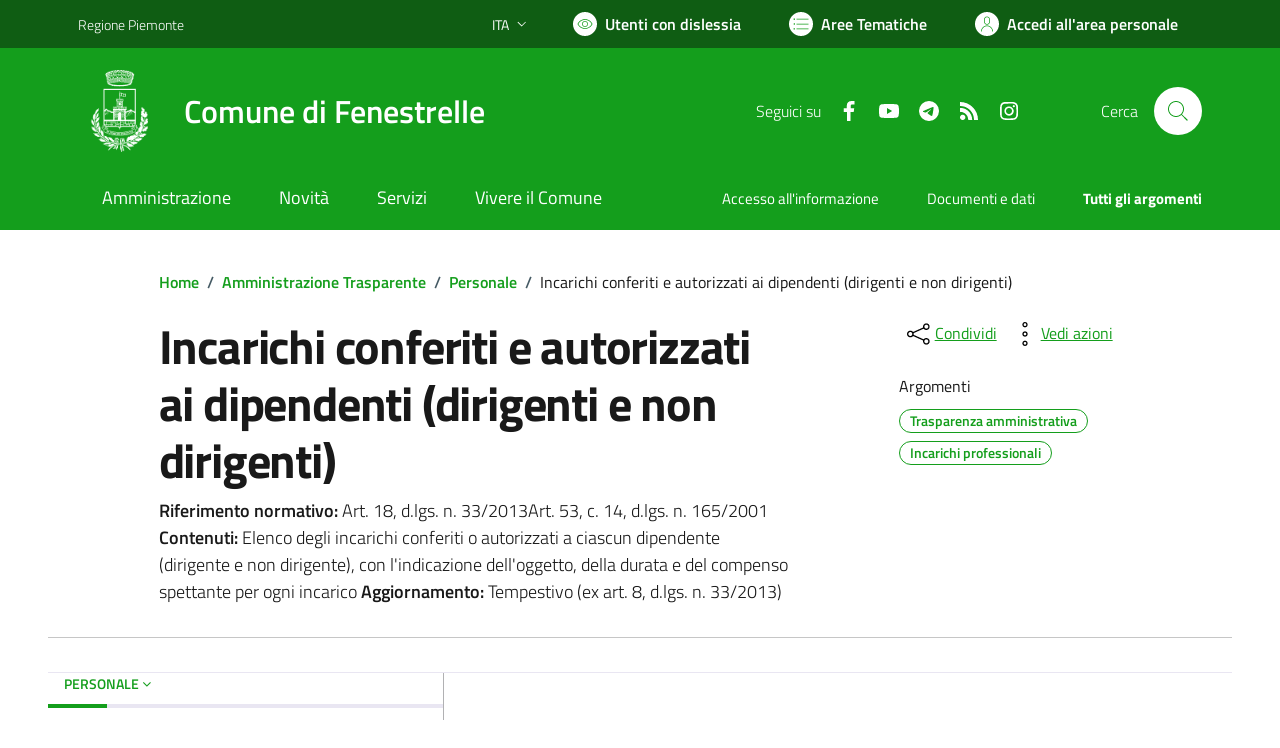

--- FILE ---
content_type: text/html; charset=utf-8
request_url: https://www.comune.fenestrelle.to.it/services/v1/ashx_master/carica_random_ricerca.ashx
body_size: 567
content:

						<li role='listitem'>
							<a href='/servizi/faq/104/Richiedere-permesso-per-Parcheggio-invalidi'>
								Richiedere permesso per Parcheggio invalidi
							</a>
						</li>
						<li role='listitem'>
							<a href='/servizi/faq/88/Richiedere-un-duplicato-2frinnovo-tessera-elettorale'>
								Richiedere un duplicato/rinnovo tessera elettorale
							</a>
						</li>
						<li role='listitem'>
							<a href='/servizi/faq/109/Cambio-di-residenza'>
								Cambio di residenza
							</a>
						</li>
						<li role='listitem'>
							<a href='/servizi/faq/93/Richiedere-lo-stato-di-famiglia'>
								Richiedere lo stato di famiglia
							</a>
						</li>

--- FILE ---
content_type: application/javascript
request_url: https://www.comune.fenestrelle.to.it/assets/js/mark.min.js
body_size: 13012
content:
/*!***************************************************
 * mark.js v8.0.0
 * https://github.com/julmot/mark.js
 * Copyright (c) 2014–2016, Julian Motz
 * Released under the MIT license https://git.io/vwTVl
 *****************************************************/
"use strict"; function _classCallCheck(a, b) { if (!(a instanceof b)) throw new TypeError("Cannot call a class as a function") } var _extends = Object.assign || function (a) { for (var b = 1; b < arguments.length; b++) { var c = arguments[b]; for (var d in c) Object.prototype.hasOwnProperty.call(c, d) && (a[d] = c[d]) } return a }, _createClass = function () { function a(a, b) { for (var c = 0; c < b.length; c++) { var d = b[c]; d.enumerable = d.enumerable || !1, d.configurable = !0, "value" in d && (d.writable = !0), Object.defineProperty(a, d.key, d) } } return function (b, c, d) { return c && a(b.prototype, c), d && a(b, d), b } }(), _typeof = "function" == typeof Symbol && "symbol" == typeof Symbol.iterator ? function (a) { return typeof a } : function (a) { return a && "function" == typeof Symbol && a.constructor === Symbol ? "symbol" : typeof a }; !function (a, b, c) { "function" == typeof define && define.amd ? define([], function () { return a(b, c) }) : "object" === ("undefined" == typeof module ? "undefined" : _typeof(module)) && module.exports ? module.exports = a(b, c) : a(b, c) }(function (a, b) { var c = function () { function c(a) { _classCallCheck(this, c), this.ctx = a } return _createClass(c, [{ key: "log", value: function a(b) { var c = arguments.length <= 1 || void 0 === arguments[1] ? "debug" : arguments[1], a = this.opt.log; this.opt.debug && "object" === ("undefined" == typeof a ? "undefined" : _typeof(a)) && "function" == typeof a[c] && a[c]("mark.js: " + b) } }, { key: "escapeStr", value: function (a) { return a.replace(/[\-\[\]\/\{\}\(\)\*\+\?\.\\\^\$\|]/g, "\\$&") } }, { key: "createRegExp", value: function (a) { return a = this.escapeStr(a), Object.keys(this.opt.synonyms).length && (a = this.createSynonymsRegExp(a)), this.opt.diacritics && (a = this.createDiacriticsRegExp(a)), a = this.createMergedBlanksRegExp(a), a = this.createAccuracyRegExp(a) } }, { key: "createSynonymsRegExp", value: function (a) { var b = this.opt.synonyms; for (var c in b) if (b.hasOwnProperty(c)) { var d = b[c], e = this.escapeStr(c), f = this.escapeStr(d); a = a.replace(new RegExp("(" + e + "|" + f + ")", "gmi"), "(" + e + "|" + f + ")") } return a } }, { key: "createDiacriticsRegExp", value: function (a) { var b = ["aÀÁÂÃÄÅàáâãäåĀāąĄ", "cÇçćĆčČ", "dđĐďĎ", "eÈÉÊËèéêëěĚĒēęĘ", "iÌÍÎÏìíîïĪī", "lłŁ", "nÑñňŇńŃ", "oÒÓÔÕÕÖØòóôõöøŌō", "rřŘ", "sŠšśŚ", "tťŤ", "uÙÚÛÜùúûüůŮŪū", "yŸÿýÝ", "zŽžżŻźŹ"], c = []; return a.split("").forEach(function (d) { b.every(function (b) { if (b.indexOf(d) !== -1) { if (c.indexOf(b) > -1) return !1; a = a.replace(new RegExp("[" + b + "]", "gmi"), "[" + b + "]"), c.push(b) } return !0 }) }), a } }, { key: "createMergedBlanksRegExp", value: function (a) { return a.replace(/[\s]+/gim, "[\\s]*") } }, { key: "createAccuracyRegExp", value: function (a) { var b = this, c = this.opt.accuracy, d = "string" == typeof c ? c : c.value, e = "string" == typeof c ? [] : c.limiters, f = ""; switch (e.forEach(function (a) { f += "|" + b.escapeStr(a) }), d) { case "partially": return "()(" + a + ")"; case "complementary": return "()([^\\s" + f + "]*" + a + "[^\\s" + f + "]*)"; case "exactly": return "(^|\\s" + f + ")(" + a + ")(?=$|\\s" + f + ")" } } }, { key: "getSeparatedKeywords", value: function (a) { var b = this, c = []; return a.forEach(function (a) { b.opt.separateWordSearch ? a.split(" ").forEach(function (a) { a.trim() && c.indexOf(a) === -1 && c.push(a) }) : a.trim() && c.indexOf(a) === -1 && c.push(a) }), { keywords: c.sort(function (a, b) { return b.length - a.length }), length: c.length } } }, { key: "getTextNodes", value: function (a) { var b = this, c = "", d = []; this.iterator.forEachNode(NodeFilter.SHOW_TEXT, function (a) { d.push({ start: c.length, end: (c += a.textContent).length, node: a }) }, function (a) { return b.matchesExclude(a.parentNode, !0) ? NodeFilter.FILTER_REJECT : NodeFilter.FILTER_ACCEPT }, function () { a({ value: c, nodes: d }) }) } }, { key: "matchesExclude", value: function (a, b) { var c = !0, e = this.opt.exclude.concat(["script", "style", "title", "head", "html"]); return b && (e = e.concat(["*[data-markjs='true']"])), e.every(function (b) { return !d.matches(a, b) || (c = !1) }), !c } }, { key: "wrapRangeInTextNode", value: function (a, c, d) { var e = this.opt.element ? this.opt.element : "mark", f = a.splitText(c), g = f.splitText(d - c), h = b.createElement(e); return h.setAttribute("data-markjs", "true"), this.opt.className && h.setAttribute("class", this.opt.className), h.textContent = f.textContent, f.parentNode.replaceChild(h, f), g } }, { key: "wrapRangeInMappedTextNode", value: function (a, b, c, d, e) { var f = this; a.nodes.every(function (g, h) { var i = a.nodes[h + 1]; if ("undefined" == typeof i || i.start > b) { var j = function () { var i = b - g.start, j = (c > g.end ? g.end : c) - g.start; if (d(g.node)) { g.node = f.wrapRangeInTextNode(g.node, i, j); var k = a.value.substr(0, g.start), l = a.value.substr(j + g.start); if (a.value = k + l, a.nodes.forEach(function (b, c) { c >= h && (a.nodes[c].start > 0 && c !== h && (a.nodes[c].start -= j), a.nodes[c].end -= j) }), c -= j, e(g.node.previousSibling, g.start), !(c > g.end)) return { v: !1 }; b = g.end } }(); if ("object" === ("undefined" == typeof j ? "undefined" : _typeof(j))) return j.v } return !0 }) } }, { key: "wrapMatches", value: function (a, b, c, d, e) { var f = this, g = b ? 0 : 2; this.getTextNodes(function (h) { h.nodes.forEach(function (e) { e = e.node; for (var h = void 0; null !== (h = a.exec(e.textContent));)if (c(h[g], e)) { var i = h.index; b || (i += h[g - 1].length), e = f.wrapRangeInTextNode(e, i, i + h[g].length), d(e.previousSibling), a.lastIndex = 0 } }), e() }) } }, { key: "wrapMatchesAcrossElements", value: function (a, b, c, d, e) { var f = this, g = b ? 0 : 2; this.getTextNodes(function (h) { for (var i = void 0; null !== (i = a.exec(h.value));) { var j = i.index; b || (j += i[g - 1].length); var k = j + i[g].length; f.wrapRangeInMappedTextNode(h, j, k, function (a) { return c(i[g], a) }, function (b, c) { a.lastIndex = c, d(b) }) } e() }) } }, { key: "unwrapMatches", value: function (a) { for (var c = a.parentNode, d = b.createDocumentFragment(); a.firstChild;)d.appendChild(a.removeChild(a.firstChild)); c.replaceChild(d, a), c.normalize() } }, { key: "markRegExp", value: function (a, b) { var c = this; this.opt = b, this.log('Searching with expression "' + a + '"'); var d = 0, e = function (a) { d++, c.opt.each(a) }, f = "wrapMatches"; this.opt.acrossElements && (f = "wrapMatchesAcrossElements"), this[f](a, !0, function (a, b) { return c.opt.filter(b, a, d) }, e, function () { 0 === d && c.opt.noMatch(a), c.opt.done(d) }) } }, { key: "mark", value: function (a, b) { var c = this; this.opt = b; var d = this.getSeparatedKeywords("string" == typeof a ? [a] : a), e = d.keywords, f = d.length, g = 0, h = "wrapMatches"; if (this.opt.acrossElements && (h = "wrapMatchesAcrossElements"), 0 === f) return void this.opt.done(g); var i = function a(b) { var d = new RegExp(c.createRegExp(b), "gmi"), i = 0; c.log('Searching with expression "' + d + '"'), c[h](d, !1, function (a, d) { return c.opt.filter(d, b, g, i) }, function (a) { i++, g++, c.opt.each(a) }, function () { 0 === i && c.opt.noMatch(b), e[f - 1] === b ? c.opt.done(g) : a(e[e.indexOf(b) + 1]) }) }; i(e[0]) } }, { key: "unmark", value: function (a) { var b = this; this.opt = a; var c = this.opt.element ? this.opt.element : "*"; c += "[data-markjs]", this.opt.className && (c += "." + this.opt.className), this.log('Removal selector "' + c + '"'), this.iterator.forEachNode(NodeFilter.SHOW_ELEMENT, function (a) { b.unwrapMatches(a) }, function (a) { var e = d.matches(a, c), f = b.matchesExclude(a, !1); return !e || f ? NodeFilter.FILTER_REJECT : NodeFilter.FILTER_ACCEPT }, this.opt.done) } }, { key: "opt", set: function (b) { this._opt = _extends({}, { element: "", className: "", exclude: [], iframes: !1, separateWordSearch: !0, diacritics: !0, synonyms: {}, accuracy: "partially", acrossElements: !1, each: function () { }, noMatch: function () { }, filter: function () { return !0 }, done: function () { }, debug: !1, log: a.console }, b) }, get: function () { return this._opt } }, { key: "iterator", get: function () { return this._iterator || (this._iterator = new d(this.ctx, this.opt.iframes)), this._iterator } }]), c }(), d = function () { function a(b) { var c = arguments.length <= 1 || void 0 === arguments[1] || arguments[1]; _classCallCheck(this, a), this.ctx = b, this.iframes = c } return _createClass(a, [{ key: "getContexts", value: function () { var a = void 0; a = "undefined" != typeof this.ctx && this.ctx ? NodeList.prototype.isPrototypeOf(this.ctx) ? Array.prototype.slice.call(this.ctx) : Array.isArray(this.ctx) ? this.ctx : [this.ctx] : []; var b = []; return a.forEach(function (a) { var c = b.filter(function (b) { return b.contains(a) }).length > 0; b.indexOf(a) !== -1 || c || b.push(a) }), b } }, { key: "getIframeContents", value: function (a, b) { var c = arguments.length <= 2 || void 0 === arguments[2] ? function () { } : arguments[2], d = void 0; try { var e = a.contentWindow; if (d = e.document, !e || !d) throw new Error("iframe inaccessible") } catch (a) { c() } d && b(d) } }, { key: "onIframeReady", value: function (a, b, c) { var d = this; try { !function () { var e = a.contentWindow, f = "about:blank", g = "complete", h = function () { var b = a.getAttribute("src").trim(), c = e.location.href; return c === f && b !== f && b }, i = function () { var e = function e() { try { h() || (a.removeEventListener("load", e), d.getIframeContents(a, b, c)) } catch (a) { c() } }; a.addEventListener("load", e) }; e.document.readyState === g ? h() ? i() : d.getIframeContents(a, b, c) : i() }() } catch (a) { c() } } }, { key: "forEachIframe", value: function (a, b, c, d) { var e = this, f = a.querySelectorAll("iframe"), g = f.length, h = 0; f = Array.prototype.slice.call(f); var i = function () { --g <= 0 && d(h) }; g || i(), f.forEach(function (a) { e.onIframeReady(a, function (d) { b(a) && (h++, c(d)), i() }, i) }) } }, { key: "createIterator", value: function (a, c, d) { return b.createNodeIterator(a, c, d, !1) } }, { key: "createInstanceOnIframe", value: function (b) { return b = b.querySelector("html"), new a(b, this.iframes) } }, { key: "compareNodeIframe", value: function (a, b, c) { var d = a.compareDocumentPosition(c), e = Node.DOCUMENT_POSITION_PRECEDING; if (d & e) { if (null === b) return !0; var f = b.compareDocumentPosition(c), g = Node.DOCUMENT_POSITION_FOLLOWING; if (f & g) return !0 } return !1 } }, { key: "getIteratorNode", value: function (a) { var b = a.previousNode(), c = void 0; return c = null === b ? a.nextNode() : a.nextNode() && a.nextNode(), { prevNode: b, node: c } } }, { key: "checkIframeFilter", value: function (a, b, c, d) { var e = !1, f = !1; return d.forEach(function (a, b) { a.val === c && (e = b, f = a.handled) }), this.compareNodeIframe(a, b, c) ? (e !== !1 || f ? e === !1 || f || (d[e].handled = !0) : d.push({ val: c, handled: !0 }), !0) : (e === !1 && d.push({ val: c, handled: !1 }), !1) } }, { key: "handleOpenIframes", value: function (a, b, c, d, e) { var f = this, g = !1; a.forEach(function (a) { a.handled || (g = !0, f.getIframeContents(a.val, function (a) { f.createInstanceOnIframe(a).forEachNode(b, c, d, e) })) }), g || e() } }, { key: "iterateThroughNodes", value: function (a, b, c, d, e, f) { var g = this, h = arguments.length <= 6 || void 0 === arguments[6] ? [] : arguments[6]; f = f ? f : this.createIterator(b, a, d); var i = this.getIteratorNode(f), j = i.prevNode, k = i.node, l = function () { null !== k && c(k), f.nextNode() ? (f.previousNode(), g.iterateThroughNodes(a, b, c, d, e, f, h)) : g.handleOpenIframes(h, a, c, d, e) }; this.iframes ? this.forEachIframe(b, function (a) { return g.checkIframeFilter(k, j, a, h) }, function (b) { g.createInstanceOnIframe(b).forEachNode(a, c, d, l) }, function (a) { 0 === a && l() }) : l() } }, { key: "forEachNode", value: function (a, b, c) { var d = this, e = arguments.length <= 3 || void 0 === arguments[3] ? function () { } : arguments[3], f = this.getContexts(), g = f.length; g || e(), f.forEach(function (f) { d.iterateThroughNodes(a, f, b, c, function () { --g <= 0 && e() }) }) } }], [{ key: "matches", value: function (a, b) { var c = a.matches || a.matchesSelector || a.msMatchesSelector || a.mozMatchesSelector || a.oMatchesSelector || a.webkitMatchesSelector; return !!c && c.call(a, b) } }]), a }(); return a.Mark = function (a) { var b = this, d = new c(a); return this.mark = function (a, c) { return d.mark(a, c), b }, this.markRegExp = function (a, c) { return d.markRegExp(a, c), b }, this.unmark = function (a) { return d.unmark(a), b }, this }, a.Mark }, window, document);